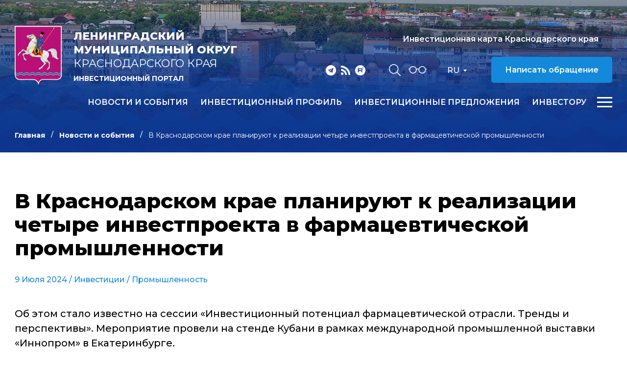

--- FILE ---
content_type: text/html; charset=windows-1251
request_url: https://invest-lenkub.ru/ru/news/v-krasnodarskom-krae-planiruut-k-realizacii-chetyre-investproekta-v-farmacevticheskoj-promyshlennost/
body_size: 8063
content:
<!DOCTYPE html>
<html lang="ru">
    <head>
        <meta name="viewport" content="width=device-width">
		<link rel="shortcut icon" type="image/x-icon" href="/bitrix/templates/adaptive.ru/favicon.ico" />
		<!--link rel="stylesheet" type="text/css" href="/bitrix/templates/adaptive.ru/common.css" /-->
		<meta http-equiv="Content-Type" content="text/html; charset=windows-1251" />
<meta name="robots" content="index, follow" />
<link href="/bitrix/cache/css/s1/adaptive.ru/kernel_main/kernel_main.css?16766342609387" type="text/css"  rel="stylesheet" />
<link href="/bitrix/cache/css/s1/adaptive.ru/template_5636b65e3214414eae986dd130332aa8/template_5636b65e3214414eae986dd130332aa8_56b9c9d9fa851c61b7ca1ddc2ecb5beb.css?167663426013449" type="text/css"  data-template-style="true"  rel="stylesheet" />
<script type="text/javascript">if(!window.BX)window.BX={message:function(mess){if(typeof mess=='object') for(var i in mess) BX.message[i]=mess[i]; return true;}};</script>
<script type="text/javascript">(window.BX||top.BX).message({'JS_CORE_LOADING':'Загрузка...','JS_CORE_NO_DATA':'- Нет данных -','JS_CORE_WINDOW_CLOSE':'Закрыть','JS_CORE_WINDOW_EXPAND':'Развернуть','JS_CORE_WINDOW_NARROW':'Свернуть в окно','JS_CORE_WINDOW_SAVE':'Сохранить','JS_CORE_WINDOW_CANCEL':'Отменить','JS_CORE_H':'ч','JS_CORE_M':'м','JS_CORE_S':'с','JSADM_AI_HIDE_EXTRA':'Скрыть лишние','JSADM_AI_ALL_NOTIF':'Показать все','JSADM_AUTH_REQ':'Требуется авторизация!','JS_CORE_WINDOW_AUTH':'Войти','JS_CORE_IMAGE_FULL':'Полный размер'});</script>
<script type="text/javascript">(window.BX||top.BX).message({'LANGUAGE_ID':'ru','FORMAT_DATE':'DD.MM.YYYY','FORMAT_DATETIME':'DD.MM.YYYY HH:MI:SS','COOKIE_PREFIX':'BITRIX_SM','SERVER_TZ_OFFSET':'10800','SITE_ID':'s1','USER_ID':'','SERVER_TIME':'1770152291','USER_TZ_OFFSET':'0','USER_TZ_AUTO':'Y','bitrix_sessid':'f18f0d07dc52f690ede5724fd935baa5'});</script>


<script type="text/javascript" src="/bitrix/cache/js/s1/adaptive.ru/kernel_main/kernel_main.js?1679898505241181"></script>
<script type="text/javascript">BX.setCSSList(['/bitrix/js/main/core/css/core.css']); </script>
<script type="text/javascript">BX.setJSList(['/bitrix/js/main/core/core.js','/bitrix/js/main/core/core_ajax.js','/bitrix/js/main/session.js','/bitrix/js/main/core/core_window.js','/bitrix/js/main/utils.js']); </script>

<script type="text/javascript">
bxSession.Expand(1440, 'f18f0d07dc52f690ede5724fd935baa5', false, '0f4db1379177a25ef16688e66b08ee5f');
</script>

		<!--link rel="stylesheet" type="text/css" href="/bitrix/templates/adaptive.ru/colors.css" /-->
		<title>В Краснодарском крае планируют к реализации четыре инвестпроекта в фармацевтической промышленности</title>
        <link href="/bitrix/templates/adaptive.ru/css/main.css?r=1748349529" rel="stylesheet"/>
        <link href="/bitrix/templates/adaptive.ru/css/slick.css" rel="stylesheet"/>
        <link href="/bitrix/templates/adaptive.ru/css/animate.css" rel="stylesheet"/>
        <link href="/bitrix/templates/adaptive.ru/css/jquery.formstyler.css" rel="stylesheet"/>
        <link href="/bitrix/templates/adaptive.ru/css/jquery-ui.css" rel="stylesheet"/>
        <link href="/bitrix/templates/adaptive.ru/css/jquery-ui.structure.css" rel="stylesheet"/>
        <link href="/bitrix/templates/adaptive.ru/css/jquery-ui.theme.css" rel="stylesheet"/>
        <link href="/bitrix/templates/adaptive.ru/css/jquery.fancybox.css" rel="stylesheet"/>
        <!--[if IE]>
            <script src="http://html5shiv.googlecode.com/svn/trunk/html5.js"></script>
        <![endif]-->
    </head>
    <body>
	<div id="panel" class="hidden-print"></div>
	
        <div class="wrap-320">
            <div class="pc-menu">
                <div class="menuPc-btn"><div class="menu-btn active"><span></span></div></div>
                <div class="pc-menu_logo">
                    <img src="/img/gerb.png" alt="" class="pc-menu__ico">
                    <div class="pc-menu__description">
                        <span class="pc-menu__txt-2"><b>Ленинградский муниципальный округ</b><br>Краснодарского края</span>
                        <span class="pc-menu__txt-1">Инвестиционный портал</span>
                    </div>
                </div>
                <div class="c-width">
	

                    <div class="pc-menu__flex">



		
						
                        <div class="pc-menu__col">
                            <a href="/ru/news/" class="pc-menu__name">Новости и события <span class="arrow"></span></a>
											
                        </div>
						
			
		

	


		
						
                        <div class="pc-menu__col">
                            <a href="/ru/profile/" class="pc-menu__name">Инвестиционный профиль <span class="arrow"></span></a>
								                            <ul class="pc-menu__list">
										                                <li><a href="/ru/profile/obshchaya-kharakteristika.php">Общая характеристика</a></li>
										                                <li><a href="/ru/profile/resursnaya-baza.php">Ресурсная база</a></li>
										                                <li><a href="/ru/profile/transportnaya-infrastruktura.php">Транспортная инфраструктура</a></li>
										                                <li><a href="/ru/profile/sotsialno-ekonomicheskie-pokazateli.php">Социально-экономические показатели</a></li>
										                                <li><a href="/dashboard/?language=ru">Инвестиционные данные</a></li>
										                                <li><a href="/ru/profile/prioritetnye-otrasli-dlya-privlecheniya-investitsiy.php">Приоритетные отрасли для привлечения инвестиций</a></li>
										                                <li><a href="/ru/profile/fotogalereya.php">Фотогалерея</a></li>
										                                <li><a href="/ru/profile/konkurentnye-preimushchestva.php">Конкурентные преимущества</a></li>
										                                <li><a href="/ru/profile/istorii-uspekha.php">Истории успеха</a></li>
										                                <li><a href="/ru/profile/investitsionnye-proekty-i-ploshchadki.php">Инвестиционные проекты и площадки</a></li>
										                                <li><a href="/ru/profile/gosudarstvennaya-i-munitsipalnaya-podderzhka.php">Государственная и муниципальная поддержка</a></li>
										                                <li><a href="/ru/profile/investitsionnyy-upolnomochennyy.php">Инвестиционный уполномоченный</a></li>
										                            </ul>
											
                        </div>
						
			
		

	


		
			
		

	


		
			
		

	


		
			
		

	


		
			
		

	


		
			
		

	


		
			
		

	


		
			
		

	


		
			
		

	


		
			
		

	


		
			
		

	


		
			
		

	


		
			
		

	


		
						
                        <div class="pc-menu__col">
                            <a href="/ru/investitsionnye-predlozheniya/" class="pc-menu__name">Инвестиционные предложения <span class="arrow"></span></a>
								                            <ul class="pc-menu__list">
										                                <li><a href="/ru/investitsionnye-predlozheniya/predostavlenie-zemelnykh-uchastkov/">Предоставление земельных участков</a></li>
										                                <li><a href="/ru/investitsionnye-predlozheniya/invprj.php">Инвестиционные проекты, включенные в Единую систему инвестиционных предложений Краснодарского края</a></li>
										                                <li><a href="/ru/investitsionnye-predlozheniya/invplosch.php">Инвестиционно привлекательные земельные участки, включенные в Единую систему инвестиционных предложений Краснодарского края</a></li>
										                                <li><a href="/ru/investitsionnye-predlozheniya/fond-investitsionnykh-initsiativnykh-predlozheniy/">Фонд инвестиционных (инициативных) предложений</a></li>
										                                <li><a href="/ru/investitsionnye-predlozheniya/ploshchadki-brownfield-bankroty/">Площадки Brownfield (Банкроты)</a></li>
										                                <li><a href="/ru/investitsionnye-predlozheniya/promparki-i-tekhnoparki/">Промпарки и технопарки</a></li>
										                                <li><a href="/ru/investitsionnye-predlozheniya/obekty-dlya-kontsessiy-/">Объекты для концессий </a></li>
										                                <li><a href="/ru/investitsionnye-predlozheniya/imushchestvennaya-podderzhka-msp-/">Имущественная поддержка МСП </a></li>
										                            </ul>
											
                        </div>
						
			
		

	


		
			
		

	


		
			
		

	


		
			
		

	


		
			
		

	


		
			
		

	


		
			
		

	


		
			
		

	


		
			
		

	


		
						
                        <div class="pc-menu__col">
                            <a href="/ru/v-pom-investoru/" class="pc-menu__name">Инвестору <span class="arrow"></span></a>
								                            <ul class="pc-menu__list">
										                                <li><a href="/ru/v-pom-investoru/investitsionnaya-strategiya-krasnodarskogo-kraya.php">Инвестиционная стратегия Краснодарского края</a></li>
										                                <li><a href="/ru/v-pom-investoru/gos-munits-pod-investorov/">Поддержка инвесторов</a></li>
										                                <li><a href="/ru/v-pom-investoru/investitsionnyy-upolnomochennyy/index.php">Инвестиционный уполномоченный</a></li>
										                                <li><a href="/ru/v-pom-investoru/realizovannye-i-realizuemye-proekty/index.php">Успешно реализованные и реализуемые проекты</a></li>
										                                <li><a href="/dashboard/">Инвестиционные данные</a></li>
										                                <li><a href="/ru/v-pom-investoru/zakon-ofits-dok/">Законодательство и официальные документы</a></li>
										                                <li><a href="/ru/v-pom-investoru/munitsipalnyy-investitsionnyy-standart/">Муниципальный инвестиционный стандарт</a></li>
										                                <li><a href="https://investkuban.ru/invest/">Типовая методика разработки бизнес-планов и анализа инвестиционных проектов</a></li>
										                                <li><a href="/ru/v-pom-investoru/soprovozhdenie-investitsionnykh-proektov/">Сопровождение инвестиционных проектов</a></li>
										                                <li><a href="/ru/v-pom-investoru/gosudarstvenno-chastnoe-partnerstvo/">Государственно-частное партнерство</a></li>
										                                <li><a href="https://investkuban.ru/invest/#attention_banner">Информация о действующих налогах и сборах</a></li>
										                                <li><a href="/ru/v-pom-investoru/plan-sozdaniya-invest-obektov/">План создания инвестиционных объектов и объектов инфраструктуры</a></li>
										                                <li><a href="/ru/v-pom-investoru/adresa-i-telefony-organizatsiy-vzaimodeystvuyushchikh-s-investorami/">Информация об организациях, взаимодействующих с инвесторами</a></li>
										                                <li><a href="https://investkuban.ru/upload/InvestNavigatorR.pdf">Путеводитель инвестора</a></li>
										                                <li><a href="/ru/v-pom-investoru/film-o-krasnodarskom-krae.php">Фильм о Краснодарском крае</a></li>
										                                <li><a href="/ru/v-pom-investoru/soglashenie-o-zashchite-i-pooshchrenii-kapitalovlozheniy.php">Соглашение о защите и поощрении капиталовложений</a></li>
										                            </ul>
											
                        </div>
						
			
		

	


		
			
		

	


		
			
		

	


		
			
		

	


		
			
		

	


		
			
		

	


		
			
		

	


		
			
		

	


		
			
		

	


		
			
		

	


		
			
		

	


		
			
		

	


		
			
		

	


		
			
		

	


		
			
		

	


		
			
		

	


		
			
		

	


		
						
                        <div class="pc-menu__col">
                            <a href="/ru/v-pom-predprin/" class="pc-menu__name">Предпринимателю <span class="arrow"></span></a>
								                            <ul class="pc-menu__list">
										                                <li><a href="/ru/v-pom-predprin/zakon-ofits-dok/">Законодательство и официальные документы</a></li>
										                                <li><a href="/ru/v-pom-predprin/podderzhka-malogo-i-srednego-predprinimatelstva/">Поддержка малого и среднего предпринимательства</a></li>
										                                <li><a href="/ru/v-pom-predprin/goryachaya-liniya/index.php">Горячая линия</a></li>
										                                <li><a href="/ru/v-pom-predprin/sovet-po-predprin/index.php">Совет по предпринимательству</a></li>
										                                <li><a href="https://moibiz93.ru/">Фонд развития бизнеса Краснодарского края</a></li>
										                                <li><a href="https://corpmsp.ru/">АО «Корпорация МСП»</a></li>
										                                <li><a href="http://fmkk.ru/">Фонд микрофинансирования субъектов малого и среднего предпринимательства Краснодарского края</a></li>
										                                <li><a href="/ru/v-pom-predprin/informatsiya-dlya-msp.php">Информация для МСП. О преимуществах оплаты через СБП платежный сервис СБП</a></li>
										                                <li><a href="/ru/v-pom-predprin/inform-materialy/">Важно</a></li>
										                                <li><a href="/ru/v-pom-predprin/reestr-subektov-msp/index.php">Реестр субъектов малого и среднего предпринимательства - получателей поддержки</a></li>
										                                <li><a href="https://investkuban.ru/upload/sup_form.pdf">Сводный перечень форм государственной поддержки инвесторов и предпринимателей</a></li>
										                            </ul>
											
                        </div>
						
			
		

	


		
			
		

	


		
			
		

	


		
			
		

	


		
			
		

	


		
			
		

	


		
			
		

	


		
			
		

	


		
			
		

	


		
			
		

	


		
			
		

	


		
			
		

	


		
						
                        <div class="pc-menu__col">
                            <a href="/ru/natsionalnye-proekty/" class="pc-menu__name">Национальные проекты <span class="arrow"></span></a>
											
                        </div>
						
			
		

	


		
						
                        <div class="pc-menu__col">
                            <a href="/ru/istorii-uspekha/" class="pc-menu__name">Истории успеха <span class="arrow"></span></a>
											
                        </div>
						
			
		

	


		
						
                        <div class="pc-menu__col">
                            <a href="/ru/kontakty/" class="pc-menu__name">Контакты <span class="arrow"></span></a>
								                            <ul class="pc-menu__list">
										                                <li><a href="/ru/kontakty/">Контакты</a></li>
										                                <li><a href="/ru/kontakty/feedback.php">Обратная связь</a></li>
										                                <li><a href="/ru/kontakty/politika-konfidentsialnosti.php">Политика конфиденциальности персональной информации</a></li>
										                                <li><a href="/ru/kontakty/poleznye-ssylki/">Полезные ссылки</a></li>
										                            </ul>
											
                        </div>
						
			
		

	


		
			
		

	


		
			
		

	


		
			
		

	


		
			
		

	

                    </div>

					
	
                </div>
                <div class="c-width">
                    <div class="pc-menu__mob">
                        <p class="pc-menu-txt">Прямая линия инвестора</p>
                        <a href="tel:+78614572376" class="pc-menu-phone">&#43;7 86145 7 23 76</a>
                        <!--a href="mailto:<a class="txttohtmllink" href="mailto:leningrd@mo.krasnodar.ru" title="Написать письмо">leningrd@mo.krasnodar.ru</a>" class="pc-menu-mail"--><a class="txttohtmllink" href="mailto:leningrd@mo.krasnodar.ru" title="Написать письмо">leningrd@mo.krasnodar.ru</a><!--/a-->
                        <div class="nav-social">
                                                        <a class="social-link telegram" href="https://t.me/investkuban" target="_blank"></a>
                            <a class="social-link rss" href="/ru/rss_news.php"></a>
                            <a class="social-link youtube" href="https://rutube.ru/channel/23892772/" target="_blank"></a>
                        </div>
                    </div>
                </div>
            </div>
			
			            <div class="inner-header">
			                <div class="nav-wrap">
                    <div class="nav-flex">
                        <a href="/ru/" class="nav-logo">
                            <img src="/img/gerb.png" alt="">
                            <span class="nav-logo__txt">
                                <span class="nav-logo__txt-1"><b>Ленинградский муниципальный округ</b><br>Краснодарского края</span>
                                <span class="nav-logo__txt-2">Инвестиционный портал</span>
                            </span>
                        </a>
                        <div class="nav-right">
                            <div class="nav-flex center top">
                                <div class="nav-social">
                                                                        <a class="social-link telegram" href="https://t.me/investkuban" target="_blank"></a>
                                    <a class="social-link rss" href="/ru/rss_news.php"></a>
                                    <a class="social-link youtube" href="https://rutube.ru/channel/23892772/" target="_blank"></a>
                                </div>
                                <div class="nav-services">
                                    <a href="/ru/search/" class="nav-search__btn"></a>
                                    <a href="?stype=special" class="nav-glass__btn"></a>
                                </div>
                                <div class="nav-language-sel">
                                    <div class="active">Ru</div>
                                    <a class="dropdown" href="/en/">En</a>
                                </div>
                                <a href="https://investkuban.ru/map/" target="_blank" class="nav-btn invest">Инвестиционная карта Краснодарского края</a>
                                <a href="/ru/kontakty/feedback.php" class="nav-btn">Написать обращение</a>
                                <div class="nav-language__mob">
                                    <a href="/ru/" class="active">RU</a>
                                    <span>|</span>
                                    <a href="/en/">EN</a> 
                                </div>
                            </div>
                            <div class="nav-flex center menu">
                                <div class="menu-wrap">
		
                                    <ul class="nav-menu">
	                                        <li><a href="/ru/news/">Новости и события</a></li>
	                                        <li><a href="/ru/profile/">Инвестиционный профиль</a></li>
	                                        <li><a href="/ru/investitsionnye-predlozheniya/">Инвестиционные предложения</a></li>
	                                        <li><a href="/ru/v-pom-investoru/">Инвестору</a></li>
	                                        <li><a href="/ru/v-pom-predprin/">Предпринимателю</a></li>
	                                        <li><a href="/ru/natsionalnye-proekty/">Национальные проекты</a></li>
	                                        <li><a href="/ru/istorii-uspekha/">Истории успеха</a></li>
	                                        <li><a href="/ru/kontakty/">Контакты</a></li>
										</ul>
					
	
                                </div>
                                <div class="menu-btn__wrap"><div class="menu-btn"><span></span></div></div>
                            </div>
                        </div>
                    </div>
                </div>
				
				
				
                <div class="c-width">				
					<ul class="breadcrumb hidden-print"><li><a href="/ru/" title="Главная" class="breadcrumb__link">Главная</a></li><li><a href="/ru/news/" title="Новости и события" class="breadcrumb__link">Новости и события</a></li><li><span class="breadcrumb__stat">В Краснодарском крае планируют к реализации четыре инвестпроекта в фармацевтической промышленности</span></li></ul> 				
                </div>
            </div>

            <div class="inner-c">
                <div class="c-width">
                    <div class="i-content">
					
<h1 class="zagolovok">В Краснодарском крае планируют к реализации четыре инвестпроекта в фармацевтической промышленности</h1>





<div class="news-detail">
	
				<div class="article__date">9 Июля 2024	  																							/ <a href="/ru/news/?theme[]=40">Инвестиции</a>
																						/ <a href="/ru/news/?theme[]=63">Промышленность</a>
															
						</div>

						<P>Об этом стало известно на сессии &laquo;Инвестиционный потенциал фармацевтической отрасли. Тренды и перспективы&raquo;. Мероприятие провели на стенде Кубани в рамках международной промышленной выставки &laquo;Иннопром&raquo; в Екатеринбурге. </P>
<P>В качестве спикеров выступили первый заместитель министра промышленной политики региона Михаил Дорожков, директор департамента экономического развития &#8211; заместитель губернатора Ханты-Мансийского автономного округа &#8211; Югры Сергей Афанасьев, генеральный директор Инвестиционного агентства Тюменской области Николай Пуртов, а также руководитель проектов специализированной организации Правительства Москвы ГБУ &laquo;Городское агентство управления инвестициями&raquo; Владислав Арсеев. Модератором стала директор АНО &laquo;Агентство по привлечению инвестиций&raquo; Краснодарского края Юлия Приходько. </P>
<P>&#8211; На сегодняшний день в крае работает более 10 предприятий фармацевтической и медицинской промышленности. Выпускают широкий ассортимент продукции &#8211; начиная от бинтов, перчаток и заканчивая лекарственными препаратами. С господдержкой развиваем производство лекарств-дженериков в Крымском районе, хирургического шовного материала в Краснодаре, катетеров, а также медизделий для реанимационных мероприятий в Северском районе и другие проекты, &#8211; рассказал Михаил Дорожков. </P>
<P>Михаил Дорожков отметил, что для поддержки отрасли в крае действует девять направлений субсидирования. В том числе финансирование до 30% затрат промышленников на создание или развитие производств импортозамещающей продукции, льготные займы Фонда развития промышленности региона по ставкам от 0,1% для импортозамещающих проектов. А также нефинансовые меры поддержки &#8211; продвижение на отраслевых выставках самого высокого уровня и Промышленном портале края. </P>
<P>&#8211; Фармацевтическая отрасль для Краснодарского края является важным направлением развития и точкой роста. Сегодня на предынвестиционной стадии находится уже четыре проекта. Обмен опытом с регионами, в которых соответствующие проекты реализованы, позволит Кубани применять уже сформировавшиеся эффективные практики и запустить проекты в фармотрасли в короткие сроки, &#8211; отметила Юлия Приходько. </P>
<P>По словам руководителя агентства, в крае прорабатывают реализацию проектов по созданию производств инъекционных и таблетированных лекарственных форм, фармацевтических субстанций, медицинских расходных материалов. </P>
<P>Как отметили участники сессии, один из действенных инструментов развития фармотрасли &#8211; офсетный контракт. Его особенность &#8211; встречные инвестиционные обязательства заказчика и производителя. К ним могут относиться создание или модернизация, освоение производства фармпродукции, необходимой региону. Лидером по числу таких контрактов сейчас является Москва. Столица опередила другие регионы и в части усовершенствования механизма госзаказа, став первым российским регионом, заключившим почти два десятка офсетных контрактов в различных отраслях промышленности. </P>
<P>Источник - <A href="http://www.investkuban.ru/" target=_blank>Инвестиционный портал Краснодарского края</A></P>		<div style="clear:both"></div>
	<br />
	</div><br>


                    </div>
                </div>
            </div>
		


            <footer>
                <div class="c-width">
                    <div class="footer-flex">
                        <div class="footer-left">
                            <div class="footer-logo">
                                <img src="/img/gerb.png" alt="">
                                <span class="footer-logo__txt">
                                    <span class="footer-logo__txt-1"><b>Ленинградский муниципальный округ</b><br>Краснодарского края</span>
                                    <span class="footer-logo__txt-2">Инвестиционный портал</span>
                                </span>
                            </div>
                            <div class="nav-social">
																<a class="social-link telegram" href="https://t.me/investkuban" target="_blank"></a>
								<a class="social-link rss" href="/ru/rss_news.php"></a>
								<a class="social-link youtube" href="https://rutube.ru/channel/23892772/" target="_blank"></a>
                            </div>
                        </div>
                        <div class="footer-center">
                            <ul class="footer-list">
									<li><a href="/ru/investitsionnye-predlozheniya/">Инвестиционные предложения</a></li>
									<li><a href="/ru/v-pom-investoru/">В помощь инвестору</a></li>
									<li><a href="/ru/v-pom-predprin/">В помощь предпринимателю</a></li>
									<li><a href="/ru/kontakty/">Контакты</a></li>
									<li><a href="/ru/kontakty/poleznye-ssylki/">Полезные ссылки</a></li>
								</ul>
                        </div>
                        <div class="footer-right">
                            <p class="footer-txt">Прямая линия инвестора</p>
                            <a href="tel:+78614572376" class="footer-phone">&#43;7 86145 7 23 76</a>
                            <!--a href="mailto:<a class="txttohtmllink" href="mailto:leningrd@mo.krasnodar.ru" title="Написать письмо">leningrd@mo.krasnodar.ru</a>" class="footer-mail"--><a class="txttohtmllink" href="mailto:leningrd@mo.krasnodar.ru" title="Написать письмо">leningrd@mo.krasnodar.ru</a><!--/a-->
                        </div>
                    </div>
                    <div class="footer-bottom">
                        <p class="footer-copy">© Администрация муниципального образования Ленинградский муниципальный округ Краснодарского края</p>
                        <div class="footer-b__right">
                            <div class="footer-count">
								<!--LiveInternet counter-->

<script type="text/javascript"><!-- 
document.write("<a href=\'http://www.liveinternet.ru/click\' "+ "target=_blank><img src=\'//counter.yadro.ru/hit?t44.8;r"+ escape(document.referrer)+((typeof(screen)=="undefined")?"": ";s"+screen.width+"*"+screen.height+"*"+(screen.colorDepth? screen.colorDepth:screen.pixelDepth))+";u"+escape(document.URL)+ ";"+Math.random()+ "\' alt=\'\' title=\'LiveInternet\' "+ "border=\'0\' width=\'31\' height=\'31\'><\/a>") 
//--></script>

<!--/LiveInternet-->

<!-- Yandex.Metrika informer -->
<a href="https://metrika.yandex.ru/stat/?id=22269766&amp;from=informer"
target="_blank" rel="nofollow"><img src="https://informer.yandex.ru/informer/22269766/3_1_FFFFFFFF_EFEFEFFF_0_pageviews"
style="width:88px; height:31px; border:0;" alt="Яндекс.Метрика" title="Яндекс.Метрика: данные за сегодня (просмотры, визиты и уникальные посетители)" class="ym-advanced-informer" data-cid="22269766" data-lang="ru" /></a>
<!-- /Yandex.Metrika informer -->

<!-- Yandex.Metrika counter -->
<script type="text/javascript">
    (function (d, w, c) {
        (w[c] = w[c] || []).push(function() {
            try {
                w.yaCounter22269766 = new Ya.Metrika({
                    id:22269766,
                    clickmap:true,
                    trackLinks:true,
                    accurateTrackBounce:true,
                    webvisor:true
                });
            } catch(e) { }
        });

        var n = d.getElementsByTagName("script")[0],
            s = d.createElement("script"),
            f = function () { n.parentNode.insertBefore(s, n); };
        s.type = "text/javascript";
        s.async = true;
        s.src = "https://mc.yandex.ru/metrika/watch.js";

        if (w.opera == "[object Opera]") {
            d.addEventListener("DOMContentLoaded", f, false);
        } else { f(); }
    })(document, window, "yandex_metrika_callbacks");
</script>
<noscript><div><img src="https://mc.yandex.ru/watch/22269766" style="position:absolute; left:-9999px;" alt="" /></div></noscript>
<!-- /Yandex.Metrika counter -->
                            </div>
                            <p class="footer-dev">Разработка сайта – <a href="http://www.internetimage.ru/" target="_blank">Интернет-Имидж</a></p>
                        </div>
                    </div>
                </div>
            </footer>
        </div>
        <!-- SCRIPTS -->
        <script src="/bitrix/templates/adaptive.ru/js/jquery-3.3.1.min.js"></script>
        <!--script src="/bitrix/templates/adaptive.ru/js/resize-tester.js"></script-->
        <script src="/bitrix/templates/adaptive.ru/js/slick.min.js"></script>
        <script src="/bitrix/templates/adaptive.ru/js/dragscroll.js"></script>
        <script src="/bitrix/templates/adaptive.ru/js/jquery-ui.min.js"></script>
        <script src="/bitrix/templates/adaptive.ru/js/jquery.fancybox.min.js"></script>
        <script src="/bitrix/templates/adaptive.ru/js/jquery.maskedinput.js"></script>
        <script src="/bitrix/templates/adaptive.ru/js/wow.min.js"></script>
        <script src="/bitrix/templates/adaptive.ru/js/jquery.formstyler.min.js"></script>
        <script src="/bitrix/templates/adaptive.ru/js/main.js?r=1676634013"></script>
        <!-- SCRIPTS -->
	</body>
</html>

--- FILE ---
content_type: text/css
request_url: https://invest-lenkub.ru/bitrix/cache/css/s1/adaptive.ru/template_5636b65e3214414eae986dd130332aa8/template_5636b65e3214414eae986dd130332aa8_56b9c9d9fa851c61b7ca1ddc2ecb5beb.css?167663426013449
body_size: 3186
content:



/* Start:/bitrix/templates/adaptive.ru/styles.css*/
h1{font-size: 1.45em; font-weight: normal;  margin:0;padding:0px; margin-bottom: 20px; padding-bottom: 10px;}

h2,h3,h4{ margin:0;padding:0px;font-size:1.15em; margin-bottom:10px; font-weight:normal;}
/* End */



/* Start:/bitrix/templates/adaptive.ru/template_styles.css*/
body { 
//	height:100%;
	margin:0;
	padding:0;
	font-size: 90.01%;
	font-family: Arial, Helvetica, sans-serif;
}
a:hover {text-decoration:none;}

.hr{border-bottom:1px solid; height:1px; font-size:1px; margin-bottom:20px;}
.br{height:1px; font-size:1px; line-height:1px; clear:both;}
span.small-grey{font-size:0.90em;}

#page-wrapper{min-height:100%; margin:0 auto; min-width:1000px; max-width:1280px;}

span.grey{display:block; margin-left: -14px; padding: 6px 14px;}

/* BANNER */
#banner-top {text-align:center;margin-top:5px;}
#banner-left{text-align:center;margin-bottom:20px;}
#banner-left-two{text-align:center;margin-bottom:20px;margin-top:20px;}

/* HEADER */
#header {position: relative; margin: 4px 2px; height:80px; padding-top:12px;}

#header-title{height:40px;font-size:1.8em; margin-left:39px; font-weight: bold;}
#header-title a{text-decoration:none;}

/* SEARCH */
#left-search {margin-bottom: 15px; margin-top: -5px; padding-left:15px}
#left-search #title-search-input {width:75%;}
table.search-filter select.select-field, div.search-page input.search-button {font-size:1em}
table.search-filter td {padding:0.6em;}
div.search-item {font-size:0.85em;margin: 1em 0 0 0;   padding: 0 0 1em;}

/* AUTH */
#header-auth{position:absolute; right:20px; top:5px; font-size:0.75em; font-family: Verdana, Arial, Helvetica, sans-serif;}
#header-auth a{margin-left:20px;}

/* BODY */
#page-body{margin-left:37px;margin-right:30px;}
table td.page-left, table td.page-right {vertical-align:top; padding:20px 0;}
table div.page-right {margin-left:20px;/*width:450px;*/ }
div.hr-title{margin-bottom:15px;}

/* FOOTER */
#footer-wrapper  {height: 185px; padding-top:28px; position: relative; margin: 0 auto;min-width: 1000px; max-width: 1280px;}
#footer-wrapper div.copyright{position:absolute; right:50px; bottom:50px; font-size:0.9em;}


/* MAIN MENU */
#main-menu {margin-left:30px; max-width: 99%; min-width: 1000px; padding-top:7px; overflow: hidden; height:25px; }
#main-menu ul {list-style-type: none; overflow: hidden; margin:0; padding:0; }
#main-menu li {margin: 0; padding:0; height: 27px; }
#main-menu li a {font-size:1.4em; text-decoration: none; font-weight:bold; line-height:27px;}
#horizontal-multilevel-menu li a.root-item,#horizontal-multilevel-menu li a.root-item:hover,#horizontal-multilevel-menu li a.root-item-selected {padding:0 12px;}
#horizontal-multilevel-menu, #horizontal-multilevel-menu ul {background:none;}

/* BOTTOM MENU */
div.bottom-menu{position:absolute; right:40px;}
div.bottom-menu ul{margin:0;padding:0;}
div.bottom-menu ul li{list-style-type: none; margin:0 10px; padding:0; font-size:0.9em; float:left;}

/* BOTTOM MENU LEFT */
div.bottom-menu-one{position:absolute; left:50px; width:130px;min-width: 20px;}
div.bottom-menu-two{position:absolute; left:185px;min-width: 20px;}
div.bottom-menu-three{position:absolute; left:320px;min-width: 20px;}
div.bottom-menu-four{position:absolute; left:455px;min-width: 20px;}
div.bottom-menu-left ul{margin:0; padding:0;}
div.bottom-menu-left ul li{font-size:0.90em; list-style-type: none; overflow: hidden; margin:0; padding:0;margin-bottom:4px;}
div.bottom-menu-left div.bottom-menu-title{margin-bottom:15px;}

/* MAIN THEME */
div.main-theme-list{margin-bottom:40px;}
div.main-theme-list div.main-theme-title {font-size:1.5em; font-weight:bold; padding-bottom:8px; margin-bottom:10px;}
div.main-theme-list table td {vertical-align:top;}
div.main-theme-list img.preview_picture {margin-right:20px;}
div.main-theme-list td.theme-text {width:100%;}
div.main-theme-list div.main-theme-name {font-size:1.25em;margin-bottom:10px;}
div.main-theme-list div.main-theme-name a {text-decoration:none;font-weight:bold;}
div.main-theme-list div.theme-news-list span.news-date-time {font-size:0.75em;}
div.main-theme-list div.theme-news-list a {text-decoration:none;}
div.main-theme-list div.theme-news-list a:hover {text-decoration: underline;}
div.main-theme-list div.theme-news-list div.theme-news-item{margin-bottom:10px;}


/* MAIN NEWS */
div.main-news-list div.news-item {margin-bottom:30px;}
div.main-news-list div.main-news-title {margin-bottom:15px;}
div.main-news-list div.news-picture {margin-right:16px; width:138px !important; float:left; text-align:center; padding-top:2px;}
div.main-news-list div.news-name {margin:5px 0 !important; font-size:1.15em !important;}
div.main-news-list div.news-name a {text-decoration:none;}
div.main-news-list div.news-name a:hover {text-decoration:underline;}
div.main-news-list span.news-preview-text{font-size:0.91em !important;}
div.main-news-list div.news-text-pict {margin-left:140px !important;}
div.news-list div.main-news-list{margin-top:0  !important;}

/* NEWS LIST */
div.news-list div.news-item {margin-bottom:30px;}
div.news-list div.news-text-pict{margin-left:98px;}
div.news-list div.main-news-title {margin-bottom:15px;}
div.news-item span.news-date-time {font-size:0.75em;}
div.news-list div.news-picture {margin-right:16px; float:left; min-width: 82px; text-align:center;  margin-top:2px;}
div.news-list div.news-name {margin-bottom:2px;font-size:1em;}
div.news-list div.news-name a {text-decoration:none;}
div.news-list div.news-name a:hover {text-decoration:underline;}
div.news-list span.news-preview-text{font-size:0.90em;}
div.news-list span.news-show-property{font-size:0.75em;}


/* NATIONAL NEWS */
div.national-news div.news-text{font-size:0.85em;}
div.national-news div.news-picture {margin-right:10px;}
div.national-news a {text-decoration:none;}
div.national-news span.news-show-counter{font-size:0.90em;}
div.national-news div.news-item-left{margin-right:10px;}

/* DETAIL NEWS */
div.news-detail div.news-text {margin-top:10px;}
div.news-detail div.news-picture {margin-right:16px; float:left; text-align:center; padding-top:2px;}
div.news-detail span.news-date-time {font-size:0.75em;}
div.news-detail-back {font-size:0.85em;margin:10px 0;}
div.news-detail-theme {margin:15px 0 15px 0;padding-top:15px;}
div.news-detail-theme div.news-theme-title {margin-bottom:10px;}
div.news-detail div.news-theme-date {font-size:0.75em;float:left; width:131px; text-align:right}
div.news-detail div.news-theme-url {font-size:0.90em; margin-left:138px;}
div.news-detail div.news-theme-item {margin:3px 0;}
div.news-detail div.news-property {margin-top:10px; font-size:0.85em}
div.news-detail div.news-detail-share {float: right; margin-right: 110px; margin-top: -31px}

/* THEMES */
table.theme-list{width:100%;}
table.theme-list td{padding:5px 0;}
table.theme-list td.theme-letter{width:30px; font-weight:bold;}

/* JOB */
div.job-item{font-size:0.9em;}
div.main-vacancy{margin-right:11px;}
div.main-resume{margin-left:11px;}
div.job-item{margin-bottom:3px;}
div.job-list div.job-list-title{margin-left:55px;}
div.main-vacancy div.job-list-title, div.main-resume div.job-list-title{margin-left:0;}
div.job-list ul li{list-style-type: none; background:url('/bitrix/templates/adaptive.ru/images/bullet.gif') left no-repeat; padding-left:15px; margin-bottom:7px }
div.job-list ul li span{font-size:0.85em}
div.job-section table{width:100%}
div.job-section td{padding:5px 10px;}
div.job-section th{padding:5px 10px; text-align:left; font-weight:normal; font-size:0.9em}
div.job-element div.job-prop-title{margin-bottom:5px; font-size:0.9em; font-weight:bold;}
div.job-element div.job-prop-text{margin-bottom:20px;}

/* BOARD */
div.board-section-list ul{margin:0;padding:0;}
div.board-section-list td{font-size:1.20em; vertical-align:top;padding-bottom:20px;}
div.board-section-list td.td0{padding-right:20px;}
div.board-section-list ul li{font-size:0.75em;list-style-type: none; float:left; margin-right:10px;}
div.board-section-list span{font-size:0.85em}
div.board-section-list a.board-section-selected{text-decoration:none;}
div.board-section span.board-date{font-size:0.85em;}
div.board-section div.board-title{margin-bottom:8px;margin-top:13px; font-weight:bold;}
div.board-section div.board-text{margin-top:10px;}
div.board-sections div.hr{margin-bottom:0;}

/* Navigation */
div.navigation { font-size:100%; line-height:200%; }
span.navigation-title { padding-right:0.65em; font-weight: bold;}
div.navigation a { text-decoration:underline; padding:0.2em 0.3em;}
span.nav-current-page { padding:0.2em 0.3em; }
div.navigation span.arrow { font-size:100%; font-family:Times, serif; }
div.navigation span.ctrl { font-size:85%; }
div.national-news-add { float:right; margin-top:-40px; font-size:0.85em; }

/* REVIEWS */
table.reviews-post-table {border-top: 0; margin-bottom: 1em; width: 100%;}
table.reviews-post-table div.reviews-text{padding-top: 0.40em;}
table.reviews-post-table thead td, table.reviews-post-table tbody td {padding-top: 0.20em;}
div.reviews-add-text{text-align:center; font-size:0.9em; color:#494949; margin-bottom:10px; padding-top: 10px;}
div.reviews-add-text a{color:#494949}
table.reviews-post-table table.forum-quote{width:95%; margin:10px 0 0 20px;}
table.reviews-post-table table.forum-quote th{text-align:left;font-weight:normal;padding-left:10px;}
table.reviews-post-table table.forum-quote td{padding-left:10px;}

/* VOTE */
div.voting-form-box{margin-bottom:20px;}
div.voting-form-box div.vote-item-title{font-size:0.90em;}
div.voting-form-box div.vote-answers-list{margin:0 60px 0 20px;}
div.voting-form-box table.vote-answers-list{width: 100%;}
div.voting-form-box table.vote-answers-list td.vote-answer-name{width: 100%; border-top:1px dotted #b2b2b2; padding:5px 0; font-size:0.90em; vertical-align:top;}
div.voting-form-box table.vote-answers-list td.vote-answer-percent{padding:5px; border-top:1px dotted #b2b2b2; vertical-align:top;}
div.voting-form-box table.vote-answers-list td.vote-answer-counter{padding:5px; border-top:1px dotted #b2b2b2; vertical-align:top;}
div.voting-form-box ol.vote-items-list{margin:0 60px 0 20px;}
div.voting-form-box ol.vote-items-list li{ border-top:1px dotted #b2b2b2;}
div.voting-form-box div.vote-vote-footer{margin-left:20px;}

/* ADD FORM */
div.data-form div.data-form-line{margin-bottom:20px;}
div.data-form div.data-form-name{margin-bottom:5px;}
div.data-form div.data-form-input input, div.data-form div.data-form-input select, div.data-form div.data-form-input textarea{padding:4px;}
div.data-form div.data-form-input input, div.data-form div.data-form-input textarea{width:90%;}
div.data-form div.data-form-input input.checkbox{width:auto;}
div.data-form div.data-form-input select{width:255px;}
div.data-form div.data-form-input #input_date_active_to, div.data-form div.data-form-input #captcha_word, div.data-form div.data-form-input #input_21, div.data-form div.data-form-input #input_24{width:245px;}

/* LIST FORM */
table.data-table thead td{font-size:1.10em; padding-bottom:15px;}
table.data-table{width:100%;}
table.data-table td{padding-right:20px;}
table.data-table tfoot td{padding-top:15px;}

/* BLOG */
.blog-posts{width: 100%; float: none;}
div.blog-sidebar{width: 100%; float: none;}
div.blog-sidebar-info{width: 50%; float: left;}
div.blog-sidebar-calendar{width: 50%;float: left;}
div.blog-search-form div.blog-search-text input{width:150px;}
div.blog-search-form div{float:left;margin-right:10px;}
div.blog-sidebar{padding-left:10px;}
div.blog-sidebar ul li.blog-search{height:65px;}
div.blog-sidebar ul{padding:0;}
div.blog-sidebar ul li{list-style-type: none;}
div.blog-sidebar ul h3{padding-bottom:10px;}
div.blog-sidebar ul li.blog-tags ul li, div.blog-sidebar ul li.blog-settings ul li{font-size:0.9em}
div.blog-sidebar div.blog-sidebar-calendar ul li.blog-calendar{margin-left:20px;}

.blog-post {margin:10px 0; padding-bottom: 1em; padding-right:0.8em;}
div.blog-post-meta div.blog-post-info-bottom {display:none;}
.blog-post-title{font-size:1.15em; font-weight:normal;padding:0 0 7px 0;}
.blog-post-info{background:none; padding:4px 0}
.blog-post-info-back{background:none; font-size:0.85em; height: 20px;}
div.blog-post-meta-util, div.blog-post-tag{font-size:0.9em;}

div.blog-post-current .blog-post-title{display:none}

div.blog-comment-avatar{ display:none; }

/* PHOTO */
div.photo-info-box{margin-bottom:20px;}
div.photo-header-component, div.photo-header-big{font-size:1.15em; font-weight:normal;padding:0 0 7px 0; margin-bottom:0;}
div.photo-header-big{border:0;}
div.photo-header-big div.photo-header-inner, div.photo-header-middle div.photo-header-inner{margin-bottom:0; padding-bottom:10px}
div.photo-td-left div.photo-controls-buttons ul.photo-controls li a span{background:none;padding: 0;text-align:left;}
div.photo-td-left div.photo-controls-buttons ul.photo-controls li a{font-size:1em; font-weight:normal; text-decoration:underline; width:auto; padding:0}
div.photo-td-left div.photo-controls-buttons ul.photo-controls li a:hover{text-decoration:none}
div.photo-td-left div.photo-controls-buttons ul.photo-controls li{margin:0;padding:0; float:left;clear: none; padding-right:20px;}
div.photo-td-left div.photo-controls-usermenu{margin-bottom:10px;}

div.bitrix{margin-left:1.5em;margin-top:3px; font-size:0.80em}
div.bitrix a{color:#717171}

/* End */
/* /bitrix/templates/adaptive.ru/styles.css */
/* /bitrix/templates/adaptive.ru/template_styles.css */
